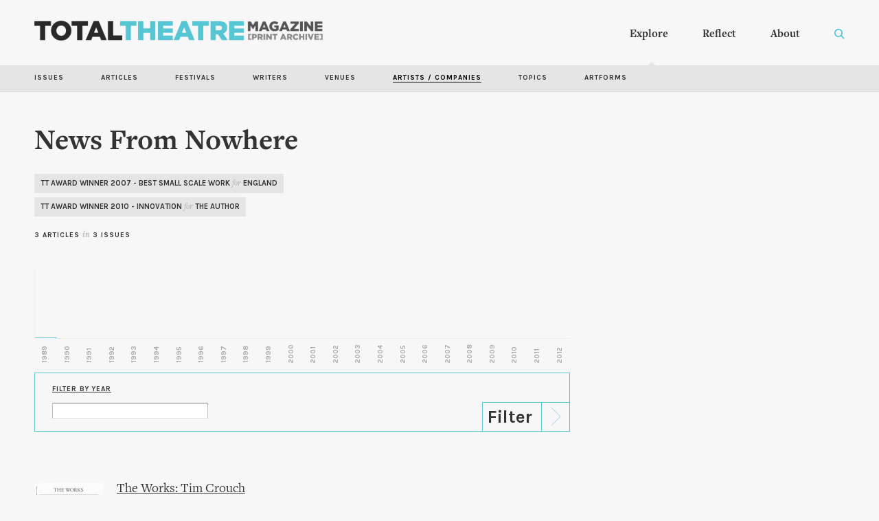

--- FILE ---
content_type: text/html; charset=utf-8
request_url: https://totaltheatre.org.uk/archive/artists/news-nowhere
body_size: 6636
content:
<!DOCTYPE html PUBLIC "-//W3C//DTD XHTML+RDFa 1.0//EN"
  "http://www.w3.org/MarkUp/DTD/xhtml-rdfa-1.dtd">
<html xmlns="http://www.w3.org/1999/xhtml" xml:lang="en" version="XHTML+RDFa 1.0" dir="ltr"
  xmlns:content="http://purl.org/rss/1.0/modules/content/"
  xmlns:dc="http://purl.org/dc/terms/"
  xmlns:foaf="http://xmlns.com/foaf/0.1/"
  xmlns:og="http://ogp.me/ns#"
  xmlns:rdfs="http://www.w3.org/2000/01/rdf-schema#"
  xmlns:sioc="http://rdfs.org/sioc/ns#"
  xmlns:sioct="http://rdfs.org/sioc/types#"
  xmlns:skos="http://www.w3.org/2004/02/skos/core#"
  xmlns:xsd="http://www.w3.org/2001/XMLSchema#">
<head profile="http://www.w3.org/1999/xhtml/vocab">
  <meta http-equiv="Content-Type" content="text/html; charset=utf-8" />
<meta about="/archive/artists/news-nowhere" typeof="skos:Concept" property="rdfs:label skos:prefLabel" content="News From Nowhere" />
<link rel="shortcut icon" href="https://totaltheatre.org.uk/archive/sites/default/files/ttmag_0.png" type="image/png" />
<meta name="viewport" content="width=device-width, initial-scale=1, maximum-scale=1, minimum-scale=1, user-scalable=no" />
<meta name="generator" content="Drupal 7 (https://www.drupal.org)" />
<link rel="canonical" href="https://totaltheatre.org.uk/archive/artists/news-nowhere" />
<link rel="shortlink" href="https://totaltheatre.org.uk/archive/taxonomy/term/1430" />
  <title>News From Nowhere | Total Theatre Magazine Print Archive</title>
  <link rel="stylesheet" type="text/css" href="/archive/sites/all/themes/archive/fonts/fontkit/freight.css">
  <link href="//cdn.rawgit.com/noelboss/featherlight/1.7.13/release/featherlight.min.css" type="text/css" rel="stylesheet" />
  <link href="//cdn.rawgit.com/noelboss/featherlight/1.7.13/release/featherlight.gallery.min.css" type="text/css" rel="stylesheet" />
  <link href="https://fonts.googleapis.com/css?family=Karla:700" rel="stylesheet">
  <link rel="preload" href="/archive/sites/default/files/assets/option-lit.png" as="image">
  <link type="text/css" rel="stylesheet" href="https://totaltheatre.org.uk/archive/sites/default/files/css/css_FOFMBROPStvOXrj5UJSnSLi55tjbC-6sPtNgDoJSgIA.css" media="all" />
<link type="text/css" rel="stylesheet" href="https://totaltheatre.org.uk/archive/sites/default/files/css/css_vZ7OMldNxT0kN_1nW7_5iIquAxAdcU-aJ-ucVab5t40.css" media="all" />
<link type="text/css" rel="stylesheet" href="https://totaltheatre.org.uk/archive/sites/default/files/css/css_rQp9j_b6Kr1sE2oxF69IAHj1s25IqynV0fyIfMddik8.css" media="all" />
<link type="text/css" rel="stylesheet" href="https://totaltheatre.org.uk/archive/sites/default/files/css/css_GJ9spB8hSbXdUPUle0YYpR5J0OkQngF7RxTA9S439Ao.css" media="all" />

<!--[if (lt IE 9)&(!IEMobile)]>
<link type="text/css" rel="stylesheet" href="https://totaltheatre.org.uk/archive/sites/default/files/css/css_SG6STAM9Y56olyvFc9vIRf0MQT9ZeK-wYoXJXpBOWa8.css" media="all" />
<![endif]-->

<!--[if gte IE 9]><!-->
<link type="text/css" rel="stylesheet" href="https://totaltheatre.org.uk/archive/sites/default/files/css/css_-hVktWSWHotbUY7yX9UiUXEpdbMaUGF9mB1dpef2cwk.css" media="all" />
<!--<![endif]-->
  <script type="text/javascript" src="https://totaltheatre.org.uk/archive/sites/default/files/js/js_YD9ro0PAqY25gGWrTki6TjRUG8TdokmmxjfqpNNfzVU.js"></script>
<script type="text/javascript" src="https://totaltheatre.org.uk/archive/sites/default/files/js/js_ICaiHSRm4xzH69gcV-fGfYaf60nGJ4ZYMmrqJOJI6Qo.js"></script>
<script type="text/javascript" src="https://totaltheatre.org.uk/archive/sites/default/files/js/js_pQG_C6R52w4v0ubJuQ-jl0JNRXA2EF_cnEQByyqo7Oc.js"></script>
<script type="text/javascript">
<!--//--><![CDATA[//><!--
(function(i,s,o,g,r,a,m){i["GoogleAnalyticsObject"]=r;i[r]=i[r]||function(){(i[r].q=i[r].q||[]).push(arguments)},i[r].l=1*new Date();a=s.createElement(o),m=s.getElementsByTagName(o)[0];a.async=1;a.src=g;m.parentNode.insertBefore(a,m)})(window,document,"script","https://www.google-analytics.com/analytics.js","ga");ga("create", "UA-132746165-1", {"cookieDomain":"auto"});ga("set", "anonymizeIp", true);ga("send", "pageview");
//--><!]]>
</script>
<script type="text/javascript" src="https://totaltheatre.org.uk/archive/sites/default/files/js/js_43n5FBy8pZxQHxPXkf-sQF7ZiacVZke14b0VlvSA554.js"></script>
<script type="text/javascript">
<!--//--><![CDATA[//><!--
jQuery.extend(Drupal.settings, {"basePath":"\/archive\/","pathPrefix":"","setHasJsCookie":0,"ajaxPageState":{"theme":"archive","theme_token":"dZudy9HqR_Tqs1sKtst_5leWExNwUc8N9FxlHWL3FP0","js":{"misc\/jquery.js":1,"misc\/jquery-extend-3.4.0.js":1,"misc\/jquery-html-prefilter-3.5.0-backport.js":1,"misc\/jquery.once.js":1,"misc\/drupal.js":1,"misc\/jquery.cookie.js":1,"misc\/jquery.form.js":1,"misc\/ajax.js":1,"sites\/all\/modules\/custom_search\/js\/custom_search.js":1,"sites\/all\/themes\/archive\/js\/search-call.js":1,"sites\/all\/modules\/better_exposed_filters\/better_exposed_filters.js":1,"sites\/all\/modules\/views\/js\/base.js":1,"misc\/progress.js":1,"sites\/all\/modules\/views\/js\/ajax_view.js":1,"sites\/all\/modules\/google_analytics\/googleanalytics.js":1,"0":1,"sites\/all\/themes\/omega\/omega\/js\/jquery.formalize.js":1,"sites\/all\/themes\/omega\/omega\/js\/omega-mediaqueries.js":1},"css":{"modules\/system\/system.base.css":1,"modules\/system\/system.menus.css":1,"modules\/system\/system.messages.css":1,"modules\/system\/system.theme.css":1,"modules\/comment\/comment.css":1,"modules\/field\/theme\/field.css":1,"modules\/node\/node.css":1,"modules\/search\/search.css":1,"modules\/user\/user.css":1,"sites\/all\/modules\/views\/css\/views.css":1,"sites\/all\/modules\/ckeditor\/css\/ckeditor.css":1,"sites\/all\/modules\/ctools\/css\/ctools.css":1,"sites\/all\/modules\/custom_search\/custom_search.css":1,"modules\/taxonomy\/taxonomy.css":1,"sites\/all\/themes\/omega\/alpha\/css\/alpha-mobile.css":1,"sites\/all\/themes\/omega\/alpha\/css\/alpha-alpha.css":1,"sites\/all\/themes\/omega\/omega\/css\/formalize.css":1,"sites\/all\/themes\/omega\/omega\/css\/omega-text.css":1,"sites\/all\/themes\/omega\/omega\/css\/omega-menu.css":1,"sites\/all\/themes\/omega\/omega\/css\/omega-forms.css":1,"sites\/all\/themes\/archive\/css\/explore-submenu.css":1,"sites\/all\/themes\/archive\/css\/global.css":1,"ie::normal::sites\/all\/themes\/archive\/css\/archive-alpha-default.css":1,"ie::normal::sites\/all\/themes\/archive\/css\/archive-alpha-default-normal.css":1,"ie::normal::sites\/all\/themes\/omega\/alpha\/css\/grid\/alpha_default\/normal\/alpha-default-normal-12.css":1,"normal::sites\/all\/themes\/archive\/css\/archive-alpha-default.css":1,"normal::sites\/all\/themes\/archive\/css\/archive-alpha-default-normal.css":1,"sites\/all\/themes\/omega\/alpha\/css\/grid\/alpha_default\/normal\/alpha-default-normal-12.css":1,"wide::sites\/all\/themes\/archive\/css\/archive-alpha-default.css":1,"wide::sites\/all\/themes\/archive\/css\/archive-alpha-default-wide.css":1,"sites\/all\/themes\/omega\/alpha\/css\/grid\/alpha_default\/wide\/alpha-default-wide-12.css":1}},"custom_search":{"form_target":"_self","solr":0},"better_exposed_filters":{"views":{"random_article":{"displays":{"random":{"filters":[]}}},"artists":{"displays":{"block":{"filters":{"field_year_value":{"required":false}}},"block_1":{"filters":[]}}},"awards":{"displays":{"block":{"filters":[]}}},"artists_tax":{"displays":{"block_1":{"filters":[]},"block":{"filters":[]}}}},"datepicker":false,"slider":false,"settings":[],"autosubmit":false},"urlIsAjaxTrusted":{"\/archive\/":true,"\/archive\/views\/ajax":true,"\/archive\/artists\/news-nowhere":true},"views":{"ajax_path":"\/archive\/views\/ajax","ajaxViews":{"views_dom_id:43f0d50a56b06f588bddbf09abb53bcc":{"view_name":"artists","view_display_id":"block","view_args":"1430","view_path":"taxonomy\/term\/1430","view_base_path":null,"view_dom_id":"43f0d50a56b06f588bddbf09abb53bcc","pager_element":0}}},"googleanalytics":{"trackOutbound":1,"trackMailto":1,"trackDownload":1,"trackDownloadExtensions":"7z|aac|arc|arj|asf|asx|avi|bin|csv|doc(x|m)?|dot(x|m)?|exe|flv|gif|gz|gzip|hqx|jar|jpe?g|js|mp(2|3|4|e?g)|mov(ie)?|msi|msp|pdf|phps|png|ppt(x|m)?|pot(x|m)?|pps(x|m)?|ppam|sld(x|m)?|thmx|qtm?|ra(m|r)?|sea|sit|tar|tgz|torrent|txt|wav|wma|wmv|wpd|xls(x|m|b)?|xlt(x|m)|xlam|xml|z|zip"},"omega":{"layouts":{"primary":"normal","order":["normal","wide"],"queries":{"normal":"all and (min-width: 980px) and (min-device-width: 980px), all and (max-device-width: 1024px) and (min-width: 1024px) and (orientation:landscape)","wide":"all and (min-width: 1220px)"}}}});
//--><!]]>
</script>
 <script src="http://code.jquery.com/jquery-1.9.1.js"></script>
</head>
<body class="html not-front not-logged-in page-taxonomy page-taxonomy-term page-taxonomy-term- page-taxonomy-term-1430 context-artists">
  <div id="skip-link">
    <a href="#main-content" class="element-invisible element-focusable">Skip to main content</a>
  </div>
  <div class="region region-page-top" id="region-page-top">
  <div class="region-inner region-page-top-inner">
      </div>
</div>  <div class="page clearfix" id="page">
      <header id="section-header" class="section section-header">
  <div id="zone-menu-wrapper" class="zone-wrapper zone-menu-wrapper clearfix">  
  <div id="zone-menu" class="zone zone-menu clearfix container-12">
    <div class="grid-12 region region-menu" id="region-menu">
  <div class="region-inner region-menu-inner">
        <div class="block block-block block-1 block-block-1 odd block-without-title" id="block-block-1">
  <div class="block-inner clearfix">
                
    <div class="content clearfix">
      <div class='archive-menu'><a href='/archive'><div class='menu-logo'></div></a><ul><li><div class='desktop-explore'><b><a href='/archive/issues'>Explore</b></a></div></li><li><div class='desktop-reflect'><a href='/archive/reflect'><b>Reflect</b></a></div></li><li><a href='/archive/about'><b>About</b></a></li></ul><div class='menu-search'></div>

</div>

<div class='custom-search-exit'>X</div>
<div class='mobile-menu'><a href='/archive'><div class='menu-logo'></div></a><div class='menu-button'></div>
<div class='mobile-menu-inner'>
<div class='mobile-items'>
<b><a href='#' class='explore-mobile-drop'>Explore</a></b><br>
<div class='mobile-explore-inner'>
<a href='/archive/issues'>Issues</a><br>
<a href='/archive/explore'>Articles</a><br>
<a href='/archive/explore/artists'>Artists / Companies</a><br>
<a href='/archive/explore/writers'>Writers</a><br>
<a href='/archive/explore/festivals'>Festivals</a><br>
<a href='/archive/explore/venues'>Venues</a><br>
<a href='/archive/explore/topics'>Topics</a><br>
<a href='/archive/explore/artforms'>Artforms</a>
</div>
<b><a href='#' class='reflect-mobile-drop'>Reflect</a></b><br>
<div class='mobile-reflect-inner'>
<a href="/archive/pathways">Pathways</a><br>
<a href="/archive/artist-writers">Artists as Writers</a><br>
<a href="/archive/recollections">Recollections</a><br>
<a href="/archive/playlists">Playlists</a>
</div>
<b><a href='#' class='about-mobile-drop'>About</a></b>
<div class='mobile-about-inner'>
<a href='/archive/about'>About the Archive</a><br>
<a href='/archive/about/history-total-theatre'>A History of Total Theatre</a><br>
<a href='/archive/about/archive-numbers'>The Archive in Numbers</a><br>
<a href='/archive/about/credits'>Credits</a>
</div>
</div>
</div>
</div>    </div>
  </div>
</div><div class="block block-custom-search-blocks block-1 block-custom-search-blocks-1 even block-without-title" id="block-custom-search-blocks-1">
  <div class="block-inner clearfix">
                
    <div class="content clearfix">
      <form class="search-form" role="search" action="/archive/artists/news-nowhere" method="post" id="custom-search-blocks-form-1" accept-charset="UTF-8"><div><div class="form-item form-type-textfield form-item-custom-search-blocks-form-1">
  <label class="element-invisible" for="edit-custom-search-blocks-form-1--2">Search this site </label>
 <input title="" class="custom-search-box form-text" placeholder="Search the archive" type="text" id="edit-custom-search-blocks-form-1--2" name="custom_search_blocks_form_1" value="" size="15" maxlength="250" />
</div>
<input type="hidden" name="delta" value="1" />
<input type="hidden" name="form_build_id" value="form-OLQQHXmQNNTtD5QFBOpf6eO-bR8E_Z2cDDtNlBh6EyA" />
<input type="hidden" name="form_id" value="custom_search_blocks_form_1" />
<div class="form-actions form-wrapper" id="edit-actions"><input alt="" class="custom-search-button form-submit" type="image" id="edit-submit" name="op" src="/archive/sites/default/files/assets/tt-search.png" /></div></div></form>    </div>
  </div>
</div>  </div>
</div>
  </div>
</div><div id="zone-branding-wrapper" class="zone-wrapper zone-branding-wrapper clearfix">  
  <div id="zone-branding" class="zone zone-branding clearfix container-12">
    <div class="grid-12 region region-branding" id="region-branding">
  <div class="region-inner region-branding-inner">
        <div class="block block-block block-16 block-block-16 odd block-without-title" id="block-block-16">
  <div class="block-inner clearfix">
                
    <div class="content clearfix">
      <div class='explore-submenu'>
<ul>
<li><a href='/archive/issues'>Issues</a></li>
<li><a href='/archive/explore'>Articles</a></li>
<li><a href='/archive/explore/festivals'>Festivals</a></li>
<li><a href='/archive/explore/writers'>Writers</a></li>
<li><a href='/archive/explore/venues'>Venues</a></li>
<li><a href='/archive/explore/artists' class='active'>Artists / Companies</a></li>
<li><a href='/archive/explore/topics'>Topics</a></li>
<li><a href='/archive/explore/artforms'>Artforms</a></li>
</ul>
</div>    </div>
  </div>
</div>  </div>
</div>  </div>
</div><div id="zone-header-wrapper" class="zone-wrapper zone-header-wrapper clearfix">  
  <div id="zone-header" class="zone zone-header clearfix container-12">
    <div class="grid-12 region region-header-first" id="region-header-first">
  <div class="region-inner region-header-first-inner">
    <div class="block block-views block-artists-block-1 block-views-artists-block-1 odd block-without-title" id="block-views-artists-block-1">
  <div class="block-inner clearfix">
                
    <div class="content clearfix">
      <div class="view view-artists view-id-artists view-display-id-block_1 view-dom-id-4be4b00c0155ebd8a7b6bc8d585e7066">
        
  
  
      <div class="view-content">
        <div class="views-row views-row-1 views-row-odd views-row-first views-row-last">
      
  <div class="views-field views-field-name">        <span class="field-content"><h2>News From Nowhere</h2></span>  </div>  </div>
    </div>
  
  
  
  
  
  
</div>    </div>
  </div>
</div><div class="block block-views block-awards-block block-views-awards-block even block-without-title" id="block-views-awards-block">
  <div class="block-inner clearfix">
                
    <div class="content clearfix">
      <div class="view view-awards view-id-awards view-display-id-block view-dom-id-bc3777d189bd1834d1622c887f84a256">
        
  
  
      <div class="view-content">
        <div class="views-row views-row-1 views-row-odd views-row-first">
      
  <div class="views-field views-field-nothing">        <span class="field-content"><a href='/archive/total-theatre-awards#3371'><div class='award-line'>TT Award Winner 2007 - Best Small Scale Work <span class='opaque'>for</span> England</div></a></span>  </div>  </div>
  <div class="views-row views-row-2 views-row-even views-row-last">
      
  <div class="views-field views-field-nothing">        <span class="field-content"><a href='/archive/total-theatre-awards#3390'><div class='award-line'>TT Award Winner 2010 - Innovation <span class='opaque'>for</span> The Author</div></a></span>  </div>  </div>
    </div>
  
  
  
  
  
  
</div>    </div>
  </div>
</div><div class="block block-views block-artists-tax-block-1 block-views-artists-tax-block-1 odd block-without-title" id="block-views-artists-tax-block-1">
  <div class="block-inner clearfix">
                
    <div class="content clearfix">
      <div class="view view-artists-tax view-id-artists_tax view-display-id-block_1 counter view-dom-id-3ac585b712482c68ab795a1b815c420a">
        
  
  
      <div class="view-content">
        <div class="views-row views-row-1 views-row-odd views-row-first views-row-last">
      
  <span class="views-field views-field-title">        <span class="field-content">3 Articles</span>  </span>  
  <span class="views-field views-field-title-1">        <span class="field-content"><span class='opaque'>in</span> 3 issues</span>  </span>  </div>
    </div>
  
  
  
  
  
  
</div>    </div>
  </div>
</div>  </div>
</div><div class="grid-12 region region-header-second" id="region-header-second">
  <div class="region-inner region-header-second-inner">
    <div class="block block-views block-artists-tax-block block-views-artists-tax-block odd block-without-title" id="block-views-artists-tax-block">
  <div class="block-inner clearfix">
                
    <div class="content clearfix">
      <div class="view view-artists-tax view-id-artists_tax view-display-id-block timeline-chart view-dom-id-c080d619b2f7a3dc8da0f3c0d8495947">
        
  
  
      <div class="view-content">
        <h3>2007</h3>
  <div class="views-row views-row-1 views-row-odd views-row-first views-row-last">
      
  <div class="views-field views-field-nothing">        <span class="field-content"><div class='timeline-point' title='2007 - 1 articles' data-year="2007" data-articles='1'></div></span>  </div>  </div>
  <h3>2010</h3>
  <div class="views-row views-row-1 views-row-odd views-row-first views-row-last">
      
  <div class="views-field views-field-nothing">        <span class="field-content"><div class='timeline-point' title='2010 - 1 articles' data-year="2010" data-articles='1'></div></span>  </div>  </div>
  <h3>2011</h3>
  <div class="views-row views-row-1 views-row-odd views-row-first views-row-last">
      
  <div class="views-field views-field-nothing">        <span class="field-content"><div class='timeline-point' title='2011 - 1 articles' data-year="2011" data-articles='1'></div></span>  </div>  </div>
    </div>
  
  
  
  
      <div class="view-footer">
      <div class="timeline-year-wrapper">
<div class="timeline-year year-1989">1989</div>
<div class="timeline-year year-1990">1990</div>
<div class="timeline-year year-1991">1991</div>
<div class="timeline-year year-1992">1992</div>
<div class="timeline-year year-1993">1993</div>
<div class="timeline-year year-1994">1994</div>
<div class="timeline-year year-1995">1995</div>
<div class="timeline-year year-1996">1996</div>
<div class="timeline-year year-1997">1997</div>
<div class="timeline-year year-1998">1998</div>
<div class="timeline-year year-1999">1999</div>
<div class="timeline-year year-2000">2000</div>
<div class="timeline-year year-2001">2001</div>
<div class="timeline-year year-2002">2002</div>
<div class="timeline-year year-2003">2003</div>
<div class="timeline-year year-2004">2004</div>
<div class="timeline-year year-2005">2005</div>
<div class="timeline-year year-2006">2006</div>
<div class="timeline-year year-2007">2007</div>
<div class="timeline-year year-2008">2008</div>
<div class="timeline-year year-2009">2009</div>
<div class="timeline-year year-2010">2010</div>
<div class="timeline-year year-2011">2011</div>
<div class="timeline-year year-2012">2012</div>
</div>
    </div>
  
  
</div>    </div>
  </div>
</div>  </div>
</div>  </div>
</div></header>    
      <section id="section-content" class="section section-content">
  <div id="zone-content-wrapper" class="zone-wrapper zone-content-wrapper clearfix">  
  <div id="zone-content" class="zone zone-content clearfix container-12">    
        
        <div class="grid-8 region region-content" id="region-content">
  <div class="region-inner region-content-inner">
    <a id="main-content"></a>
                        <div class="block block-views block-artists-block block-views-artists-block odd block-without-title" id="block-views-artists-block">
  <div class="block-inner clearfix">
                
    <div class="content clearfix">
      <div class="view view-artists view-id-artists view-display-id-block explore-list view-dom-id-43f0d50a56b06f588bddbf09abb53bcc">
        
      <div class="view-filters">
      <form action="/archive/" method="get" id="views-exposed-form-artists-block" accept-charset="UTF-8"><div><div class="views-exposed-form">
  <div class="views-exposed-widgets clearfix">
          <div id="edit-field-year-value-wrapper" class="views-exposed-widget views-widget-filter-field_year_value">
                  <label for="edit-field-year-value">
            Filter by Year          </label>
                        <div class="views-widget">
          <div class="form-item form-type-textfield form-item-field-year-value">
 <input type="text" id="edit-field-year-value" name="field_year_value" value="" size="30" maxlength="128" class="form-text" />
</div>
        </div>
              </div>
                    <div class="views-exposed-widget views-submit-button">
      <input type="submit" id="edit-submit-artists" value="Filter" class="form-submit" />    </div>
      </div>
</div>
</div></form>    </div>
  
  
      <div class="view-content">
        <div class="views-row views-row-1 views-row-odd views-row-first">
      
  <div class="views-field views-field-field-scan">        <div class="field-content"><a href="/archive/features/works-tim-crouch"><img typeof="foaf:Image" src="https://totaltheatre.org.uk/archive/sites/default/files/styles/issue-thumb/public/sites/default/files/scans/23-1-10.jpg?itok=wT6EwSyt" width="200" height="288" alt="" /></a></div>  </div>  
  <div class="views-field views-field-title">        <span class="field-content"><a href="/archive/features/works-tim-crouch">The Works: Tim Crouch</a></span>  </div>  
  <div class="views-field views-field-field-writer">        <div class="field-content"><a href="/archive/writers/dorothy-max-prior">Dorothy Max Prior</a></div>  </div>  
  <div class="views-field views-field-nothing">        <span class="field-content"><div class='info-strip'><div class='article-label'>Article type</div>Feature<br>
<div class='issue-label'>Issue No.</div> 23/1<br>
<div class='year-label'>Season/Year</div>Spring 2011</div></span>  </div>  </div>
  <div class="views-row views-row-2 views-row-even">
      
  <div class="views-field views-field-field-scan">        <div class="field-content"><a href="/archive/features/total-theatre-awards-2010"><img typeof="foaf:Image" src="https://totaltheatre.org.uk/archive/sites/default/files/styles/issue-thumb/public/sites/default/files/scans/22-3-23.jpg?itok=fagROdbE" width="200" height="288" alt="" /></a></div>  </div>  
  <div class="views-field views-field-title">        <span class="field-content"><a href="/archive/features/total-theatre-awards-2010">Total Theatre Awards 2010</a></span>  </div>  
  <div class="views-field views-field-field-writer">        <div class="field-content"><a href="/archive/writers/dorothy-max-prior">Dorothy Max Prior</a>, <a href="/archive/writers/pippa-bailey">Pippa Bailey</a>, <a href="/archive/writers/charlotte-smith">Charlotte Smith</a>, <a href="/archive/writers/robert-jude-daniels">Robert Jude Daniels</a>, <a href="/archive/writers/chloe-preece">Chloe Preece</a></div>  </div>  
  <div class="views-field views-field-nothing">        <span class="field-content"><div class='info-strip'><div class='article-label'>Article type</div>Feature<br>
<div class='issue-label'>Issue No.</div> 22/3<br>
<div class='year-label'>Season/Year</div>Autumn 2010</div></span>  </div>  </div>
  <div class="views-row views-row-3 views-row-odd views-row-last">
      
  <div class="views-field views-field-field-scan">        <div class="field-content"><a href="/archive/reviews/news-nowhere-england"><img typeof="foaf:Image" src="https://totaltheatre.org.uk/archive/sites/default/files/styles/issue-thumb/public/sites/default/files/scans/19-4-28_1.jpg?itok=9Ioa20hI" width="200" height="288" alt="" /></a></div>  </div>  
  <div class="views-field views-field-title">        <span class="field-content"><a href="/archive/reviews/news-nowhere-england">News From Nowhere, England</a></span>  </div>  
  <div class="views-field views-field-field-writer">        <div class="field-content"><a href="/archive/writers/dorothy-max-prior">Dorothy Max Prior</a></div>  </div>  
  <div class="views-field views-field-nothing">        <span class="field-content"><div class='info-strip'><div class='article-label'>Article type</div>Review<br>
<div class='issue-label'>Issue No.</div> 19/4<br>
<div class='year-label'>Season/Year</div>Winter 2007</div></span>  </div>  </div>
    </div>
  
  
  
  
  
  
</div>    </div>
  </div>
</div><div class="block block-system block-main block-system-main even block-without-title" id="block-system-main">
  <div class="block-inner clearfix">
                
    <div class="content clearfix">
      <div id="taxonomy-term-1430" class="taxonomy-term vocabulary-artist-company">

  
  <div class="content">
      </div>

</div>
    </div>
  </div>
</div>      </div>
</div><aside class="grid-4 region region-sidebar-second" id="region-sidebar-second">
  <div class="region-inner region-sidebar-second-inner">
      </div>
</aside>  </div>
</div></section>    
  
      <footer id="section-footer" class="section section-footer">
  <div id="zone-footer-wrapper" class="zone-wrapper zone-footer-wrapper clearfix">  
  <div id="zone-footer" class="zone zone-footer clearfix container-12">
    <div class="grid-12 region region-footer-first" id="region-footer-first">
  <div class="region-inner region-footer-first-inner">
    <div class="block block-block block-9 block-block-9 odd block-without-title" id="block-block-9">
  <div class="block-inner clearfix">
                
    <div class="content clearfix">
      <div class='footer-nav'>
<div class='footer-col foot-col1'><span class='white'>The Archive</span><br>The Total Theatre Magazine Print Archive covers almost 25 years of contemporary theatre and performance, spanning the period from 1989-2012. It has been made possible with support from the Heritage Lottery Fund, alongside sponsors Rose Bruford College, Attenborough Centre for the Creative Arts, and the Royal Conservatoire of Scotland. 
<br><a href='mailto:editorial@totaltheatremagazine.org.uk' class='blue'>editorial@totaltheatremagazine.org.uk</a></div>
<div class='footer-col foot-col2'><span class='white'>Explore by</span><br><a href='/archive/issues'>Issue</a><br><a href='/archive/explore'>Article</a><br><a href='/archive/explore/festivals'>Festival</a><br><a href='/archive/explore/writers'>Writer</a><br><a href='/archive/explore/venues'>Venue</a><br><a href='/archive/explore/artists'>Artist / Company</a><br><a href='/archive/explore/topics'>Topic</a><br><a href='/archive/explore/artforms'>Artform</a></div>
<div class='footer-col foot-col3'><div class="view view-random-article view-id-random_article view-display-id-random view-dom-id-3a871892aa0b998865d9069208efb772">
        
  
  
      <div class="view-content">
        <div>
      
          <a href='/archive/reviews/torsion-theatre-company-sawn-shakespeare'>Random Article</a>    </div>
    </div>
  
  
  
  
  
  
</div><a href='/archive/quotation'>Random Quote</a><br><a href='/archive/total-theatre-awards'>TT Awards</a>
<div class='keyshorts'>Key Shortcuts:<br>S: Call search<br>ESC: Exit Search</div>
</div>
</div>    </div>
  </div>
</div>  </div>
</div><div class="grid-12 region region-footer-second" id="region-footer-second">
  <div class="region-inner region-footer-second-inner">
    <div class="block block-block block-2 block-block-2 odd block-without-title" id="block-block-2">
  <div class="block-inner clearfix">
                
    <div class="content clearfix">
      <div class='footer-logos'><a href='https://www.hlf.org.uk/' target='_blank'><div class='heritage-lottery'><img src='/archive/sites/default/files/assets/heritage-lottery.png'></div></a><a href='https://www.bruford.ac.uk/' target='_blank'><div class='logo-rose-bruford'><img src='/archive/sites/default/files/assets/rose-bruford.png'></div></a><a href='https://www.attenboroughcentre.com/' target='_blank'><div class='acca'><img src='/archive/sites/default/files/assets/acca-logo.png'></div></a><a href='https://www.rcs.ac.uk/' target='_blank'><div class='royal-college'><img src='/archive/sites/default/files/assets/royal-college.png'></div></a></div>    </div>
  </div>
</div>  </div>
</div>  </div>
</div></footer>  </div>  <div class="region region-page-bottom" id="region-page-bottom">
  <div class="region-inner region-page-bottom-inner">
      </div>
</div>  <div class='final-footer'><div class='mes fake-grid'>Made by <a href='http://mesplease.com' target="_blank">MES</a></div></div>
  <script src="//cdn.rawgit.com/noelboss/featherlight/1.7.13/release/featherlight.min.js" type="text/javascript" charset="utf-8"></script>
  <script src="//cdn.rawgit.com/noelboss/featherlight/1.7.13/release/featherlight.gallery.min.js" type="text/javascript" charset="utf-8"></script>
  <script src="/archive/sites/all/themes/archive/js/tt.js" type="text/javascript" charset="utf-8"></script>
</body>
</html>

--- FILE ---
content_type: text/css
request_url: https://totaltheatre.org.uk/archive/sites/all/themes/archive/fonts/fontkit/freight.css
body_size: 1747
content:
/**
 * @license
 * MyFonts Webfont Build ID 3641656, 2018-09-14T03:50:11-0400
 * 
 * The fonts listed in this notice are subject to the End User License
 * Agreement(s) entered into by the website owner. All other parties are 
 * explicitly restricted from using the Licensed Webfonts(s).
 * 
 * You may obtain a valid license at the URLs below.
 * 
 * Webfont: FreightTextProBook-Italic by GarageFonts
 * URL: https://www.myfonts.com/fonts/garagefonts/freight-text-pro/book-italic/
 * 
 * Webfont: FreightTextProBook-Regular by GarageFonts
 * URL: https://www.myfonts.com/fonts/garagefonts/freight-text-pro/book/
 * 
 * 
 * License: https://www.myfonts.com/viewlicense?type=web&buildid=3641656
 * Licensed pageviews: 10,000
 * Webfonts copyright: Copyright &#x00A9; 2004-2009, Joshua Darden &amp; Phil's Fonts, Inc. All rights reserved. Published by Garagefonts USA 301-879-9222 www.garagefonts.com
 * 
 * © 2018 MyFonts Inc
*/


  
@font-face {font-family: 'FreightTextProBook-Italic';src: url('webfonts/379138_0_0.eot');src: url('webfonts/379138_0_0.eot?#iefix') format('embedded-opentype'),url('webfonts/379138_0_0.woff2') format('woff2'),url('webfonts/379138_0_0.woff') format('woff'),url('webfonts/379138_0_0.ttf') format('truetype');}
@font-face {font-family: 'FreightTextProBook-Regular';src: url('webfonts/379138_1_0.eot');src: url('webfonts/379138_1_0.eot?#iefix') format('embedded-opentype'),url('webfonts/379138_1_0.woff2') format('woff2'),url('webfonts/379138_1_0.woff') format('woff'),url('webfonts/379138_1_0.ttf') format('truetype');}
@font-face {font-family: 'FreightTextProBold-Regular';src: url('webfonts/3856CE_0_0.eot');src: url('webfonts/3856CE_0_0.eot?#iefix') format('embedded-opentype'),url('webfonts/3856CE_0_0.woff2') format('woff2'),url('webfonts/3856CE_0_0.woff') format('woff'),url('webfonts/3856CE_0_0.ttf') format('truetype');} 

--- FILE ---
content_type: text/css
request_url: https://totaltheatre.org.uk/archive/sites/default/files/css/css_GJ9spB8hSbXdUPUle0YYpR5J0OkQngF7RxTA9S439Ao.css
body_size: 6321
content:
.grid-1,.grid-2,.grid-3,.grid-4,.grid-5,.grid-6,.grid-7,.grid-8,.grid-9,.grid-10,.grid-11,.grid-12,.grid-13,.grid-14,.grid-15,.grid-16,.grid-17,.grid-18,.grid-19,.grid-20,.grid-21,.grid-22,.grid-23,.grid-24{position:relative;margin-left:15px;margin-right:15px;}.container-12 .block .omega-grid,.container-16 .block .omega-grid,.container-24 .block .omega-grid{position:relative;margin-left:-15px;margin-right:-15px;}
.clearfix:after{font-size:0;}#skip-link{left:50%;margin-left:-5.25em;margin-top:0;position:absolute;width:auto;z-index:50;}#skip-link a,#skip-link a:link,#skip-link a:visited{background:#444;background:rgba(0,0,0,0.6);color:#fff;display:block;padding:1px 10px 2px 10px;text-decoration:none;-khtml-border-radius:0 0 10px 10px;-moz-border-radius:0 0 10px 10px;-o-border-radius:0 0 10px 10px;-webkit-border-top-left-radius:0;-webkit-border-top-right-radius:0;-webkit-border-bottom-left-radius:10px;-webkit-border-bottom-right-radius:10px;border-radius:0 0 10px 10px;}#skip-link a:hover,#skip-link a:active,#skip-link a:focus{outline:0;}.inline li,.tabs li,.breadcrumb li{list-style:none;display:inline;margin-right:0.5em;}.item-list li{list-style:none;}.pager li{display:inline;margin-right:0.25em;}img{vertical-align:bottom;}.field-label-inline .field-label,.field-label-inline .field-items,.field-label-inline .field-item{display:inline;}
::-moz-focus-inner{border:0;padding:0;}input[type="search"]::-webkit-search-decoration{display:none;}input,button,select,textarea{margin:0;vertical-align:middle;}button,input[type="reset"],input[type="submit"],input[type="button"]{-webkit-appearance:none;-moz-border-radius:11px;-webkit-border-radius:11px;-moz-background-clip:padding;-webkit-background-clip:padding;background-clip:padding-box;border-radius:11px;background:#ddd url(/archive/sites/all/themes/omega/omega/images/button.png) repeat-x;background:-webkit-gradient(linear,left top,left bottom,color-stop(0,#fff),color-stop(1,#ddd));background:-moz-linear-gradient(top center,#fff 0%,#ddd 100%);border:1px solid;border-color:#ddd #bbb #999;cursor:pointer;color:#333;font:bold 12px/1.2 Arial,sans-serif;outline:0;overflow:visible;padding:3px 10px 4px;text-shadow:#fff 0 1px 1px;width:auto;*padding-top:2px;*padding-bottom:0px;}button{*padding-top:1px;*padding-bottom:1px;}textarea,select,input[type="date"],input[type="datetime"],input[type="datetime-local"],input[type="email"],input[type="month"],input[type="number"],input[type="password"],input[type="search"],input[type="tel"],input[type="text"],input[type="time"],input[type="url"],input[type="week"]{-webkit-appearance:none;-moz-border-radius:0;-webkit-border-radius:0;border-radius:0;-webkit-box-sizing:border-box;-moz-box-sizing:border-box;box-sizing:border-box;-moz-background-clip:padding;-webkit-background-clip:padding;background-clip:padding-box;background-color:#fff;border:1px solid;border-color:#848484 #c1c1c1 #e1e1e1;color:#000;outline:0;padding:2px 3px;font-size:13px;font-family:Arial,sans-serif;height:1.8em;*padding-top:2px;*padding-bottom:1px;*height:auto;}input.placeholder_text,textarea.placeholder_text,input:-moz-placeholder,textarea:-moz-placeholder{color:#888;}::-webkit-input-placeholder{color:#888;}button:focus,button:active,input:focus,input:active,select:focus,select:active,textarea:focus,textarea:active{-moz-box-shadow:#06f 0 0 7px;-webkit-box-shadow:#06f 0 0 7px;box-shadow:#06f 0 0 7px;z-index:1;}input[type="file"]:focus,input[type="file"]:active,input[type="radio"]:focus,input[type="radio"]:active,input[type="checkbox"]:focus,input[type="checkbox"]:active{-moz-box-shadow:none;-webkit-box-shadow:none;box-shadow:none;}select[disabled],textarea[disabled],input[type="date"][disabled],input[type="datetime"][disabled],input[type="datetime-local"][disabled],input[type="email"][disabled],input[type="month"][disabled],input[type="number"][disabled],input[type="password"][disabled],input[type="search"][disabled],input[type="tel"][disabled],input[type="text"][disabled],input[type="time"][disabled],input[type="url"][disabled],input[type="week"][disabled]{background-color:#eee;}button[disabled],input[disabled],select[disabled],select[disabled] option,select[disabled] optgroup,textarea[disabled]{-moz-box-shadow:none;-webkit-box-shadow:none;box-shadow:none;-webkit-user-select:none;-moz-user-select:none;user-select:none;color:#888;cursor:default;}textarea,select[size],select[multiple]{height:auto;}@media (-webkit-min-device-pixel-ratio:0){select{background-image:url(/archive/sites/all/themes/omega/omega/images/select-arrow.gif);background-repeat:no-repeat;background-position:right center;padding-right:20px;}select[size],select[multiple]{background-image:none;padding:0;}}textarea{min-height:40px;overflow:auto;resize:vertical;width:100%;}optgroup{color:#000;font-style:normal;font-weight:normal;}.ie6-button,* html button{background:#ddd url(/archive/sites/all/themes/omega/omega/images/button.png) repeat-x;border:1px solid;border-color:#ddd #bbb #999;cursor:pointer;color:#333;font:bold 12px/1.2 Arial,sans-serif;padding:2px 10px 0px;overflow:visible;width:auto;}* html button{padding-top:1px;padding-bottom:1px;}.ie6-input,* html textarea,* html select{background:#fff;border:1px solid;border-color:#848484 #c1c1c1 #e1e1e1;color:#000;padding:2px 3px 1px;font-size:13px;font-family:Arial,sans-serif;vertical-align:top;}* html select{margin-top:1px;}.placeholder_text,.ie6-input-disabled,.ie6-button-disabled{color:#888;}.ie6-input-disabled{background:#eee;}
body{font:13px/1.5 Verdana,Helvetica,Arial,sans-serif;}a:link,a:visited{color:#0062A0;text-decoration:underline;}a:hover{color:#202124;text-decoration:none;}a:active{color:#202124;text-decoration:none;color:#000;}hr{margin:0;padding:0;border:none;height:1px;background:#5294c1;}h1,h2,h3,h4,h5,h6{letter-spacing:-0.05em;font-family:Georgia,'Times New Roman',serif;}h1{font-size:36px;}h2{font-size:28px;}h1.site-name,h2.site-name{font-size:36px;}h2.block-title{font-size:18px;margin:0;}h2.node-title{font-size:28px;}h3{font-size:21px;}h4{font-size:19px;}h5{font-size:17px;}h6{font-size:15px;}ol{list-style:decimal;}ul{list-style:disc;}ul ul,ol ol{padding-top:0.5em;}.node ol,.node ul{padding-left:1.2em;}.node ul.inline,.node ol.inline{padding-left:0;}p,dl,hr,h1,h2,h3,h4,h5,h6,ol,ul,pre,table,address,fieldset{margin-bottom:20px;}dt,.admin h3{font-size:18px;margin:0;}dd{padding-left:10px;font-size:0.9em;font-style:italic;margin-bottom:20px;}
.menu{margin:0;padding:0;}.menu li{list-style:none;}
.form-actions input{margin-right:0.5em;}.form-actions input:hover{background:#FFFFFF;}label{font-weight:bold;}
@media only screen and (min-width:980px){#zone-branding-wrapper{background-color:#e5e5e5;padding:0;border-bottom:1px solid #ddd}.explore-submenu{padding:3px 0 7px}.explore-submenu ul{padding:0;margin:0}.explore-submenu li{display:inline;font-family:'Karla',sans-serif;font-weight:700;font-size:10px;text-transform:uppercase;letter-spacing:0.1em;line-height:1.6;padding-right:50px}.archive-menu{padding-bottom:0 !important}.desktop-explore::after{background-image:url(/archive/sites/default/files/assets/submenu-triangle.png);content:"";position:absolute;height:7px;width:12px;margin:6px 0 0 -30px;bottom:-26px;}#zone-branding-wrapper{background-color:#e5e5e5;padding:0;margin:25px 0 50px;border-bottom:1px solid #ddd}.explore-submenu a,.explore-submenu a:visited{color:#333 !important}.explore-submenu a.active,.explore-submenu a.active:visited{color:#000 !important;border-bottom:1px solid #000}.explore-submenu a:hover{color:#59c9d8!important}}
.region-footer-second-inner,.tags,.side-issue,.views-field-field-page-number-start,.scan-details,.info-strip,.info-strip-mobile,.views-exposed-form label,.view-header,span.karla,.issue-coverinfo,.issues-list,.issues-list h3,ul.pager,.counter,p.search-info,.explore-menu,.featherlight .featherlight-close-icon,.views-submit-button,.footer-nav,.mobile-issue,.bef-checkboxes label,.mes,.now-box,.explore-archive,a.playlistmore{font-family:'Karla',sans-serif;font-weight:700;font-size:10px;text-transform:uppercase;letter-spacing:0.1em;line-height:1.6}.region-sidebar-first a,.tags a,.region-sidebar-first a:visited,.tags a:visited,.archive-menu a,.archive-menu a:visited,.contents-list a,.contents-list a:visited,a.black,a.black:visited,.explore-list a,.explore-list a:visited,ol.search-results a,ol.search-results a:visited,.focus-wrap a,.focus-wrap a:visited,.views-field-title a,.views-field-title a:visited,.mobile-items a,.mobile-items a:visited,ul.pager a,ul.pager a:visited,.mobile-issue a,.mobile-issue a:visited,.view-id-awards a,.view-id-awards a:visited,.most-referenced a,.most-referenced a:visited,.writer-artist a,.writer-artist a:visited,a.playlistmore,a.playlistmore:visited,.playlist a,.playlist a:visited{color:#333 !important;}.region-sidebar-first a:hover,.tags a:hover,.explore-list .views-field-title a:hover,.archive-menu a:hover,.contents-list a:hover,.explore-list a:hover,ol.search-results a:hover,.explore-menu a:hover,.focus-wrap a:hover,.mobile-items a:hover,ul.pager a:hover,.view-id-awards a:hover,.most-referenced a:hover,.writer-artist a:hover,.reflect-list a:hover,a.playlistmore:hover,.playlist a:hover{color:#59c9d8 !important;}body{font-family:"FreightTextProBook-Regular",Georgia;font-size:19px;color:#333;background-color:#f7f7f7;margin:30px 0 0 0;}input{font-family:"Karla" !important}big{font-size:22px;line-height:34px}h2,h1,.explore-list h3,ol.search-results h3{font-family:"FreightTextProBold-Regular",Georgia;font-weight:normal;font-size:42px;line-height:48px;letter-spacing:0;margin-top:0;}h1.focus{text-transform:none;font-size:66px;line-height:68px;margin-top:10px;margin-bottom:40px;font-family:"FreightTextProBook-Regular"}h2.mid{font-size:35px;line-height:42px;margin-top:20px}h2.block-title{font-size:26px;line-height:30px}h2.playlist-name{font-size:26px;line-height:34px;text-transform:none;font-family:"FreightTextProBook-Regular",Georgia;}h3{font-family:"Karla"}h3.award{margin-bottom:7px}sup{vertical-align:super;font-size:x-small;}.caps{font-size:1em}a,a:visited{text-decoration:none !important;color:#59c9d8 !important;transition:0.3s}.mobile-only{display:block}img{max-width:100%;height:auto}i{font-family:"FreightTextProBook-Italic";font-style:normal}b,strong{font-family:"FreightTextProBold-Regular";font-weight:normal}.ajax-progress-throbber .throbber,.throbber{width:40px;height:40px;background-color:#59c9d8;background-image:none !important;margin:0 auto;margin-top:50vh;float:none !important;-webkit-animation:sk-rotateplane 1.2s infinite ease-in-out;animation:sk-rotateplane 1.2s infinite ease-in-out}@-webkit-keyframes sk-rotateplane{0%{-webkit-transform:perspective(120px)}50%{-webkit-transform:perspective(120px) rotateY(180deg)}100%{-webkit-transform:perspective(120px) rotateY(180deg)  rotateX(180deg)}}@keyframes sk-rotateplane{0%{transform:perspective(120px) rotateX(0deg) rotateY(0deg);-webkit-transform:perspective(120px) rotateX(0deg) rotateY(0deg)}50%{transform:perspective(120px) rotateX(-180.1deg) rotateY(0deg);-webkit-transform:perspective(120px) rotateX(-180.1deg) rotateY(0deg)}100%{transform:perspective(120px) rotateX(-180deg) rotateY(-179.9deg);-webkit-transform:perspective(120px) rotateX(-180deg) rotateY(-179.9deg);}}.ajax-progress{width:100%;height:100%;background-color:rgba(255,255,255,0.2);position:fixed;top:0;left:0;z-index:500;vertical-align:middle;text-align:center}section#section-content{background-color:#f7f7f7;padding-bottom:70px;z-index:2;}.toolbar-menu a,.toolbar-menu a:visited{color:#fff !important;}ul{list-style:none !important}.block-custom-search-blocks{position:fixed;width:100vw;height:100vh;background-color:#f7f7f7;left:-9999px;top:0;z-index:999;opacity:0}.custom-search-reveal{left:0;opacity:.98}.form-item-custom-search-blocks-form-1{text-align:center}input.custom-search-box{font-family:"FreightTextProBook-Regular";font-size:24px;width:62%;border:0;outline:0;border-bottom:1px solid #c1c1c1 !important;background-color:#f7f7f7;max-width:800px;margin-right:85px}.block-custom-search-blocks .form-item input.error{outline:0;border:0}.block-custom-search-blocks .form-item input:focus,input.custom-search-button:focus{-moz-box-shadow:none;-webkit-box-shadow:none;box-shadow:none;outline:0}input.custom-search-button:hover{background-color:transparent}.block-custom-search-blocks  #edit-actions{width:60%;margin:0 auto;text-align:right;margin-top:-62px;max-width:820px}.custom-search-exit{position:fixed;top:100px;right:-9999px;opacity:0;width:30px;height:30px;font-family:"Karla";cursor:pointer;color:#59c9d8;font-size:24px}.custom-search-exit-reveal{right:0;top:23px;opacity:1;z-index:9999}input.custom-search-button{width:22px;height:22px;padding-top:12px}body.context-search h1,form.search-form label[for="edit-keys"]{display:none}p.search-info{font-size:10px !important}form.search-form input[type="submit"]{text-indent:999px;width:30px;height:30px;background-image:url('/archive/sites/default/files/assets/tt-search.png');margin-left:20px;position:absolute;right:0;top:-20px;}form.search-form input#edit-keys{font-family:"FreightTextProBook-Regular";font-size:34px;border:0;outline:0;border-bottom:1px solid #333;background-color:#f7f7f7;width:100%;margin-top:-44px;padding-right:60px;}form.search-form{margin:20px 0 50px;}.menu-search,.archive-menu{display:none}.menu-logo{width:300px;height:30px;display:block;background-image:url('/archive/sites/default/files/assets/archive-logo.png');background-size:contain;background-repeat:no-repeat;float:left;}.mobile-menu{padding-bottom:60px}.mobile-menu-inner{display:none;position:fixed;z-index:1000;width:100%;margin-top:80px}.mobile-menu-visible{display:block}.menu-button{width:24px;height:24px;background-image:url('/archive/sites/default/files/assets/menu-button.png');float:right;cursor:pointer;opacity:.7}.mobile-items{width:62%;margin:0 auto;padding-right:85px;font-size:24px}.mobile-explore-inner,.mobile-about-inner,.mobile-reflect-inner{font-size:18px;padding-left:20px;display:none}.mobile-explore-inner-active,.mobile-about-inner-active,.mobile-reflect-inner-active{display:block}.thumb-tint{position:absolute;height:56px;width:40px;display:block;background-color:#59c9d8;opacity:.4;}.thumb-tint:hover{opacity:.1;transition:0.6s}.side-issue{padding-bottom:10px;display:none}.mobile-issue{display:block;margin:0 0 20px}.views-field-field-standfirst p{font-size:26px;line-height:34px;border-top:1px solid #333;border-bottom:1px solid #333;padding:25px 0 25px;margin:20px 0 40px}.views-field-field-writer{font-size:19px;font-family:"FreightTextProBook-Italic"}.article-header .views-field-field-writer{padding-bottom:37px;margin-top:-11px}.views-field-field-header-image{padding-bottom:20px}.reflect-list .views-field-field-header-image{float:none}.block-views-reviews-block-3,.block-views-features-block-3{margin:0;border-bottom:1px solid #59c9d8;padding:30px 0 20px;}.tags .views-row div.views-field:nth-child(1){border-top:1px solid #59c9d8;padding-top:40px;}.tags{font-weight:700}.tags .views-label,.explore-list .views-label,.issue-coverinfo .views-label{float:left;opacity:0.3}.tags .field-content{float:right;width:65%;}.tags .views-label{width:30%}.tags .views-field{clear:both;}.field-name-field-endnote{padding-top:30px;font-family:"FreightTextProBook-Italic"}.scan-details{width:31%;text-align:center;float:left;padding:0 3%;}.scan-details-inner{margin-top:40%;}.region-postscript-second .views-field-field-cover{float:left;width:31%;padding-bottom:10px;}.region-postscript-second h2.block-title{margin:30px auto 50px auto;}.scan-container{width:31%;float:left;padding-bottom:10px;}.scan-container:nth-child(3),.scan-container:nth-child(6){padding-left:10px;padding-right:10px}#zone-postscript-wrapper{overflow-x:hidden}.scan-container a{opacity:0.7;}.scan-container a:hover{opacity:1;transition:0.6s}.arrow-dark{width:30px;height:21px;background-image:url('/archive/sites/default/files/assets/arrow-dark.png');margin:10px auto 0;}.tags .views-field{clear:both}blockquote,.footer-nav,.block-menu-about{display:none}.boxout{box-sizing:border-box;padding:20px;background-color:#e5e5e5;font-size:small;margin-bottom:25px}.image-credit{font-family:"Karla";text-transform:uppercase;font-size:10px;text-align:right;margin-top:-16px;margin-bottom:25px;opacity:.6}.reflect-list .views-field-field-header-image img{padding-right:0;width:100%}.reflect-list .views-row{padding-bottom:30px}.featherlight .featherlight-image{width:max-content !important;height:auto !important}.explore-list img{width:100px}.explore-list .views-field-title a,.explore-list .views-field-name a{color:#333 !important;text-decoration:underline !important}.explore-list .views-row{margin-bottom:30px;overflow:auto;}.explore-list .views-field-field-scan{float:left;padding:5px 0 0 0;opacity:.7;transition:.3s ease-in;width:28%;box-sizing:border-box;padding-right:20px}.explore-list .views-field-field-scan:hover{opacity:1}.info-strip{padding-top:20px;width:72%;float:right;}.focus-wrap .info-strip{width:inherit;float:none}.article-label,.issue-label,.year-label{float:left;opacity:.3}.article-label{padding-right:34px;}.issue-label{padding-right:53px;}.year-label{padding-right:30px;}.views-exposed-form{border:1px solid #59c9d8;margin-bottom:100px;}.views-exposed-widgets{margin-bottom:0}.views-exposed-form .views-exposed-widget{float:none}.views-exposed-form label{font-weight:normal}.views-widget-filter-type,#views-exposed-form-explore-block .views-widget-filter-field_year_value{padding:15px 25px !important}.views-widget-filter-keys,.views-widget-filter-title,.views-widget-filter-name,.views-widget-filter-field_year_value{padding:15px 25px!important}input#edit-field-year-value-min,input#edit-field-year-value-max{width:125px}.form-item-keys input{width:220px}.views-exposed-form .views-submit-button{position:absolute;right:0px}#views-exposed-form-explore-block .views-submit-button{margin-top:0}input[type="submit"]{background:none;color:inherit;border:none;padding:0;font:inherit;cursor:pointer;outline:inherit;font-size:26px;transition:0.3s}.views-exposed-form label{text-decoration:underline;margin-bottom:10px}.views-exposed-form label.option{cursor:pointer;text-decoration:none}.views-exposed-form input[type="checkbox"]{border-image:none !important;border:none !important;-webkit-appearance:none;background-image:url('/archive/sites/default/files/assets/option.png');height:15px;width:15px;-webkit-transition:background-image 0.2s ease-in-out;transition:background-image 0.2s ease-in-out;float:right;margin:8px 0 0 50px;cursor:pointer;}.views-exposed-form .highlight input[type="checkbox"]{background-image:url('/archive/sites/default/files/assets/option-lit.png')!important}input[type="checkbox"]:focus{outline:0;-moz-box-shadow:none;-webkit-box-shadow:none;box-shadow:none;}label[for="edit-field-year-value-max"]{padding-top:8px}input[type="submit"]:focus,input[type="submit"]:active{outline:0;-moz-box-shadow:none;-webkit-box-shadow:none;box-shadow:none;text-decoration:underline}li.pager-last,li-pager-first{display:none}li.pager-current{color:#59c9d8;}.explore-list .counter{margin:5px 0 0;}.explore-menu{text-align:right;margin-bottom:50px}.explore-menu li,.explore-menu ul{display:inline}.explore-menu ul{padding:0;}.explore-menu li{padding-left:20px;}.explore-label{font-weight:normal;padding-right:35px;background-image:url(/archive/sites/default/files/assets/page-arrow-right.png);background-repeat:no-repeat;background-position:right center;display:inline}.explore-menu a,.explore-menu a:visited{color:#bcbcbc !important;}.explore-menu a:hover{color:#59c9d8 !important;}.explore-submenu{display:none}span.editor{color:#59c9d8;font-family:"FreightTextProBook-Italic";font-size:15px;padding-left:20px}.issue-editor{margin-top:-13px;margin-bottom:40px}hr.contents{display:none}.contents-list .views-row{margin-bottom:30px;overflow:auto;}.contents-list{margin-top:25px;padding-right:40px}.contents-list a{text-decoration:underline !important}.issue-coverinfo{margin-bottom:40px;border-bottom:1px solid #59c9d8}.issue-coverinfo .field-content{width:65%;float:right}.issue-coverinfo span{width:30%;}.issue-coverinfo .views-field{clear:both;}.issue-coverinfo img{padding-bottom:30px}.pdf-download{clear:both;padding:10px 0 0 10px;border:#59c9d8 1px solid;display:inline-block;margin:20px 0 30px}.pdf-download::after{display:block;float:right;margin-top:-11px;margin-left:10px;content:"";height:36px;width:36px;border-left:#59c9d8 1px solid;left:171px;background-image:url('/archive/sites/default/files/assets/dl-arrow.png');background-repeat:no-repeat;background-position:center}.pdf-download:hover,.pdf-download:hover::after{background-color:#59c9d8;color:#fff}.pdf-download,.pdf-download::after{transition:0.2s ease-in}.pdf-download:hover::after{background-image:url('/archive/sites/default/files/assets/dl-arrow-lit.png');}.issue-scan{opacity:0.7;float:left;width:31%;padding-bottom:10px;transition:0.6s}.issue-scan:nth-child(3n-1){padding:0 3%;}.issue-scan:hover{opacity:1}hr.pages{background-color:#59c9d8;width:100%;margin:30px 0}.block-views-issues-block-1{padding:30px 0 40px;}.issues-list .views-row{float:left;width:47%;padding-bottom:10px;padding-right:3%;}.issues-list h3{clear:both;padding:20px 0 0 0;margin-top:0;border-top:1px solid #59c9d8}.view-content h3:first-child{border-top:none}span.right{float:right;}.issues-list .views-field-nothing{margin:15px 0 25px}.view-writers .view-header{opacity:0.3;}span.opaque{opacity:0.3;font-family:"FreightTextProBook-italic";text-transform:none;font-size:12px}.counter{margin-bottom:40px;}.award-line,.writer-artist{background:#e5e5e5;display:inline-block;color:#333;padding:5px 9px;font-family:"Karla";text-transform:uppercase;font-size:11px;margin-bottom:5px;}.view-awards,.writer-artist{margin-bottom:13px}.writer-artist .views-field-field-artist-company,.writer-artist .views-field-field-artist-company-1{display:inline-block}#zone-footer-wrapper{background-color:#333;width:100%;z-index:1}.region-footer-second-inner{color:#fff}.mes{text-align:right;color:#c1c1c1;margin-right:15px}.final-footer{background:#333;padding:5px 0 2px}.right-arrow{display:inline-block;width:28px;height:20px;background-image:url('/archive/sites/default/files/assets/page-arrow-right.png');margin:-5px;margin-left:8px}.footer-logos{display:flex;justify-content:space-around;padding:50px 0 30px;margin:0 auto}.footer-logos div{padding:0 15px}.footer-logos img{opacity:0.7}.footer-logos img:hover{opacity:1;transition:0.6s}.featherlight-previous,.featherlight-next{position:fixed}.featherlight-previous span,.featherlight-next span{color:#59c9d8;display:block;opacity:.7;font-family:"Karla";outline:none;text-shadow:none;font-size:70px}.featherlight-previous span:hover,.featherlight-next span:hover{opacity:1;transition:0.2s}.featherlight:last-of-type{background:#f7f7f7;opacity:.98}.featherlight .featherlight-close-icon{color:#59c9d8;font-size:15px}.featherlight ::-webkit-scrollbar{width:12px;}.featherlight ::-webkit-scrollbar-track{background:rgba(0,0,0,0.1)}.featherlight ::-webkit-scrollbar-thumb{background:rgba(0,0,0,0.5)}.featherlight-loading .featherlight-content{background:transparent;}.featherlight-loading .featherlight-content > *{display:none !important;}.featherlight-loading .featherlight-close,.featherlight-loading .featherlight-inner{display:none;}.timeline-chart{display:none}.views-submit-button{border:#59c9d8 1px solid}.views-submit-button::after{display:block;float:right;margin-top:-1px;margin-left:10px;content:"";height:42px;width:40px;border-left:#59c9d8 1px solid;left:171px;background-image:url('/archive/sites/default/files/assets/dl-arrow.png');background-repeat:no-repeat;background-position:center}.views-submit-button:hover,.views-submit-button:hover::after{background-color:#59c9d8;color:#fff}.views-submit-button,.views-submit-button::after{transition:0.2s ease-in}.views-submit-button:hover::after{background-image:url('/archive/sites/default/files/assets/dl-arrow-lit.png');cursor:pointer}.views-exposed-form .views-exposed-widget .form-submit{margin-top:0;padding:0 3px 0 7px}.views-exposed-form .views-exposed-widget{padding:0}.views-submit-button input{text-shadow:none!important}.timeline-year-wrapper{position:absolute;bottom:22px;}.timeline-year{float:left;transform:rotate(-90deg);opacity:0.4;font-size:10px;font-family:'Karla';margin-right:1px;width:31.6px}.timeline-chart .view-content{height:100px;border-bottom:1px solid #eee;border-left:1px solid #eee;width:780px}body.front #zone-header,body.front #zone-header .grid-12{margin:0;width:100%}.hero{background-image:url("/archive/sites/default/files/assets/hero-bar.jpg");width:100%;height:400px;background-size:cover;margin-bottom:60px;text-align:center;background-position:center;margin-top:-10px}.hero a{color:#fff !important}.explore-archive{padding:7px 15px 6px;border:#59c9d8 1px solid;display:inline-block;margin-top:150px;transition:0.2s ease-in;font-size:20px;cursor:pointer;}.explore-archive:hover{background-color:#59c9d8;color:#fff;}body.front #zone-postscript-wrapper{background-color:#e5e5e5;margin-top:50px}body.front section#section-content{padding-bottom:0}.focus-on img{padding-bottom:30px;opacity:.7;}.focus-on img:hover{opacity:1;transition:0.6s}.views-row-4 .focus-on{padding-right:0}.focus-wrap{padding:50px 0 80px 0;overflow:auto}.focus-deets{display:none}.commission img{margin:30px 0}.commission  .views-field-field-writer{margin-top:-12px;}.info-strip-mobile{display:block;padding-top:20px}.focus-wrap .views-row{clear:both}.focus-wrap img{float:left;max-width:38%;padding-right:10px}.playlist{display:none}.bigquote{font-size:22px;line-height:34px;border-top:1px solid #59c9d8;;padding-top:50px;}.longquote{padding-bottom:10px;text-align:center}.quote-detail{text-align:center}div.then-now{padding-top:40px;margin-top:10px;border-top:1px solid #59c9d8}.then-now img{padding-bottom:30px;opacity:.7;width:38%;float:left;padding-right:10px}.then-now img:hover{opacity:1;transition:0.6s}.now-box{padding:7px 20px 10px;margin-top:30px;}#edit-field-author-speaker-value-wrapper{display:none}.randomquote{border-bottom:1px solid #59c9d8;padding-bottom:50px}#views-exposed-form-quotes-block-2 .views-exposed-form{border:none}#views-exposed-form-quotes-block-2 .views-submit-button{margin-top:50px}.most-referenced{padding-top:30px}img.playlistimg{float:left;width:100px;float:left;padding:0 25px 0 0}.playlist-item{overflow:auto;clear:both;padding-top:50px}a.playlistmore{display:block}hr.playlisthr{margin:45px 0 13px;background-color:#333}.playlist-mobile img{max-width:30%;float:left;padding-right:20px}.playlist-mobile .views-row{overflow:auto;padding-bottom:30px;clear:both}.home-stand{max-width:600px;margin-bottom:25px}.big-quotemark{font-size:35px;color:#ccc;line-height:1;margin-top:-3px;}.quotemark-left{float:left;margin-right:5px;}.quotemark-right{float:right;margin-left:5px;position:absolute;margin-top:0}p.caption{font-size:14px;border-bottom:1px solid #333;padding-bottom:20px;margin-bottom:25px}


--- FILE ---
content_type: text/css
request_url: https://totaltheatre.org.uk/archive/sites/default/files/css/css_-hVktWSWHotbUY7yX9UiUXEpdbMaUGF9mB1dpef2cwk.css
body_size: 3404
content:
@media all and (min-width:980px) and (min-device-width:980px),all and (max-device-width:1024px) and (min-width:1024px) and (orientation:landscape){body.node-type-features .region-content,body.node-type-review .region-content,body.node-type-features .region-postscript-first,body.node-type-review .region-postscript-first,body.context-about .region-content,body.context-about .region-postscript-first,body.node-type-commission .region-content,body.node-type-commission .region-postscript-first,body.context-total-theatre-awards .region-content,body.node-type-artists-as-writers .region-postscript-first,body.node-type-artists-as-writers .region-content,body.node-type-playlist .region-postscript-first,body.node-type-playlist .region-content,.node-type-interview .region-content,.node-type-interview .region-postscript-first{margin:0 55px;}.mobile-only,.block-menu-about h2,.playlist-mobile{display:none}big{font-size:26px;line-height:34px}.scan-container{width:228px;height:319px;padding-right:10px;}.scan-details{height:319px;width:228px;text-align:center;float:left;padding:0 10px;}.scan-details-inner{margin-top:108px;}.region-postscript-second .views-field-field-cover{width:228px;}#region-content{min-height:1px}.issue-scan:nth-child(3n-1){padding:0 10px 10px 0}.issue-scan{width:228px;height:319px;padding-right:10px;}.issue-scan:nth-child(5n){padding-right:0}hr.contents{width:730px}.menu-logo{width:420px}.issues-list .views-row{width:228px;padding-right:20px;}.issues-list h3{height:319px;width:188px;float:left}.issues-list .views-field-nothing{margin:15px 0 50px}.side-issue{text-align:right;margin-right:-20px !important;margin-top:6px}.forcerend{min-height:1px}.tags .field-content{width:505px;}.tags .views-label{width:auto}.block-views-issues-block-1{padding:0;}.issue-coverinfo img{margin-top:-95px;}.pdf-download{margin-bottom:0}blockquote{font-size:35px;line-height:42px;margin:25px 0;margin-left:-50px;display:block}form.search-form input[type="submit"]{top:0}.side-issue{display:block}.mobile-issue{display:none}.views-field-field-standfirst p{border-top:none;border-bottom:none;padding:0 0 25px;margin:0;}.explore-list .views-field-field-scan{float:left;padding:5px 20px 0 0;opacity:.7;transition:.3s ease-in;width:inherit}.info-strip{padding-top:20px;width:inherit;float:none;}.views-exposed-form .views-exposed-widget{float:left}.views-widget-filter-type,#views-exposed-form-explore-block .views-widget-filter-field_year_value{border-right:1px solid #59c9d8}#edit-type-wrapper{padding-bottom:49px !important}#views-exposed-form-explore-block .views-submit-button{margin-top:104px}.views-exposed-form .views-submit-button{margin-top:42px}.views-exposed-form{margin-bottom:70px;}.archive-menu{font-size:16px;padding-bottom:100px;display:block}.archive-menu ul{float:right;padding-right:65px;margin:8px 0;}.archive-menu ul li{display:inline;padding-left:50px;}.archive-menu ul li:first-child{padding-left:0;}.custom-search-exit-reveal{right:100px}.menu-search{width:15px;height:15px;background-image:url('/archive/sites/default/files/assets/menu-search.png');display:block;position:absolute;right:0;top:12px;cursor:pointer;display:block}.mobile-menu{display:none}input.custom-search-box{margin-top:40vh;font-size:34px}input.custom-search-button{width:26px;height:26px;padding-top:4px;}.desktop-explore,.desktop-reflect{display:inline;cursor:pointer;}.desktop-explore:hover,.desktop-reflect{color:#59c9d8;transition:0.3s}.explore-dropdown{position:absolute;background-color:#e5e5e5;padding:0;z-index:9;height:0px;overflow:hidden;transition:height ease-in 0.2s}.explore-dropdown-inner{padding:7px 10px;}.explore-dropdown-active{height:180px;}.explore-dropped{color:#59c9d8}.explore-submenu{display:block}.block-custom-search-blocks{transition:opacity 0.2s ease-out,left 0s ease-out 0.2s}.custom-search-reveal{transition:opacity 0.2s ease-in,right 0s ease-in}.custom-search-exit{transition:right 0s linear 0.2s}.custom-search-exit-reveal{transition:opacity 0.2s ease-in 0.2s,right 0s ease-in 0.2s}.timeline-point{height:1px;width:31.6px;background-color:#59c9d8;opacity:0.8;position:absolute;bottom:50px;transition:height 0.7s ease-out,opacity 0.3s ease-in;cursor:pointer;max-height:125px}.timeline-point:hover{opacity:1;}.timeline-chart h3{display:none}.timeline-chart{height:150px;width:100%;display:block}.views-submit-button{clear:both;padding:10px 0 0 10px;display:inline-block;margin:20px 0 40px}body.front .playlist{padding-top:50px;border-top:1px solid #59c9d8;}.playlist .views-row-5{padding-right:0 !important}.playlist .view-header img{padding-top:18px}.playlist2{padding-top:50px;border-top:solid 1px #333;margin-top:40px;}.info-strip-mobile{display:none}.focus-deets{padding-bottom:80px;overflow:auto;display:block}.focus-wrap .views-row{clear:none;}.focus-wrap img{float:none;max-width:none;padding-right:0}.focus-on img{max-width:100%}.undertext{display:flex;flex-direction:column;}.playlist{display:block}.bigquote{font-size:26px;line-height:38px;margin-top:50px}h2.then-now{height:94px}.commission{padding-right:15px}div.then-now{padding:0 0 50px 20px;border-left:1px solid #59c9d8;margin-left:15px;margin-top:0;border-top:none}.now-box{padding:7px 20px 10px;margin-top:30px;border:1px solid #59c9d8;}.now-box p{margin-bottom:0}.then-now img{width:100%;float:none;padding-right:none}.then-now-title{padding-left:36px}#zone-footer{width:100%}#zone-footer .grid-12{width:100%;margin:0}.footer-nav{color:#c1c1c1;margin:0 auto;padding-top:70px;border-bottom:1px solid #969696;overflow:auto;display:block}.footer-nav a,.footer-nav a:visited{color:#c1c1c1 !important}.footer-nav a.blue{color:#59c9d8 !important}.footer-nav a:hover{color:#59c9d8 !important}.foot-col2{border-left:1px solid #969696}.foot-col3{padding-top:16px}span.white{color:#fff}.footer-col{float:left}.keyshorts{opacity:.7;padding-top:16px}.cols3 .views-row{width:33.3%;float:left;box-sizing:border-box;padding-right:10px;}.cols3 .views-row-4,.views-row-7,.views-row-10{clear:left}.cols3 h3{width:100%;clear:both;}.view-issue-home{padding-top:15px}hr.contents{background-color:#59c9d8;width:100%;margin:30px 0 0;display:block}body.node-type-issue .region-sidebar-second{float:right}.issues-list h3{padding:0;border-top:none}body.node-type-issue .region-content-inner{box-sizing:border-box;padding-left:40px;border-left:1px solid #59c9d8;margin-left:-40px}.views-field-field-pages{padding-top:35px}.issue-coverinfo .field-content{width:230px}.issue-coverinfo{border-bottom:none}body.node-type-issue .region-sidebar-first-inner,body.node-type-issue .region-content-inner{padding-top:30px}.block-menu-about{background-color:#e5e5e5;padding:10px;font-size:16px;display:block;margin-top:104px}.block-menu-about li.leaf{list-style-image:none;list-style-type:none;margin-bottom:2px}.block-menu-about li.active-trail{font-family:"FreightTextProBold-Regular"}.most-referenced{float:right;padding:0}.reflect-list .views-field-field-header-image img{float:left;padding-right:50px;width:380px}.reflect-list .views-field-field-header-image{float:left}.reflect-list .views-field-field-writer{margin-top:10px}.reflect-list .views-row{clear:both;padding-bottom:20px;overflow:auto}img.playlistimg{width:150px}.playlist .views-field-field-scan{opacity:0.7;}.playlist .views-field-field-scan:hover{opacity:1;transition:0.6s}.big-quotemark{position:absolute;font-size:80px;float:none;line-height:inherit;margin:0}.quotemark-left{left:-44px;margin-top:-35px}.quotemark-right{right:-44px;margin-top:-23px}}
@media all and (min-width:980px) and (min-device-width:980px),all and (max-device-width:1024px) and (min-width:1024px) and (orientation:landscape){.fake-grid{width:980px;margin:0 auto}hr.contents{width:580px;}.issue-scan{width:227px;}.issue-scan:nth-child(5n){padding-right:10px;padding-left:0}.issue-scan:nth-child(4n){padding-right:0;}.issues-list .views-row{width:168px}.issue-coverinfo .field-content{width:160px;}.tags .field-content{width:368px;}.scan-container{width:227px;padding-right:10px;padding-left:0}.scan-container:nth-child(2),.scan-container:nth-child(5),.scan-container:nth-child(8){padding-right:0}.scan-container:nth-child(4){padding-right:10px}.scan-container:nth-child(3),.scan-container:nth-child(6){padding-left:237px}.region-postscript-second h2.block-title{width:535px}.focus-on{width:212px;float:left;padding-right:30px;}.playlist .view-header{width:90px;margin-right:30px;float:left;}.playlist .views-row{width:148px;float:left;padding-right:20px}.explore-dropdown{margin:40px 0 0 709px}.footer-nav{width:940px}.foot-col1{width:325px}.foot-col2{margin-left:96px;padding:0 184px 45px 125px}.footer-logos{width:940px}.most-referenced{width:200px}.playlist-right{width:365px;float:left;}}
@media all and (min-width:980px) and (min-device-width:980px),all and (max-device-width:1024px) and (min-width:1024px) and (orientation:landscape){.grid-1,.grid-2,.grid-3,.grid-4,.grid-5,.grid-6,.grid-7,.grid-8,.grid-9,.grid-10,.grid-11,.grid-12{display:inline;float:left;position:relative;margin-left:10px;margin-right:10px;}.push-1,.pull-1,.push-2,.pull-2,.push-3,.pull-3,.push-4,.pull-4,.push-5,.pull-5,.push-6,.pull-6,.push-7,.pull-7,.push-8,.pull-8,.push-9,.pull-9,.push-10,.pull-10,.push-11,.pull-11,.push-12,.pull-12{position:relative;}.alpha{margin-left:0;}.omega{margin-right:0;}body{min-width:960px;}.container-12{margin-left:auto;margin-right:auto;width:960px;}.container-12 .grid-1{width:60px;}.container-12 .grid-2{width:140px;}.container-12 .grid-3{width:220px;}.container-12 .grid-4{width:300px;}.container-12 .grid-5{width:380px;}.container-12 .grid-6{width:460px;}.container-12 .grid-7{width:540px;}.container-12 .grid-8{width:620px;}.container-12 .grid-9{width:700px;}.container-12 .grid-10{width:780px;}.container-12 .grid-11{width:860px;}.container-12 .grid-12{width:940px;}.container-12 .prefix-1{padding-left:80px;}.container-12 .prefix-2{padding-left:160px;}.container-12 .prefix-3{padding-left:240px;}.container-12 .prefix-4{padding-left:320px;}.container-12 .prefix-5{padding-left:400px;}.container-12 .prefix-6{padding-left:480px;}.container-12 .prefix-7{padding-left:560px;}.container-12 .prefix-8{padding-left:640px;}.container-12 .prefix-9{padding-left:720px;}.container-12 .prefix-10{padding-left:800px;}.container-12 .prefix-11{padding-left:880px;}.container-12 .suffix-1{padding-right:80px;}.container-12 .suffix-2{padding-right:160px;}.container-12 .suffix-3{padding-right:240px;}.container-12 .suffix-4{padding-right:320px;}.container-12 .suffix-5{padding-right:400px;}.container-12 .suffix-6{padding-right:480px;}.container-12 .suffix-7{padding-right:560px;}.container-12 .suffix-8{padding-right:640px;}.container-12 .suffix-9{padding-right:720px;}.container-12 .suffix-10{padding-right:800px;}.container-12 .suffix-11{padding-right:880px;}.container-12 .push-1{left:80px;}.container-12 .push-2{left:160px;}.container-12 .push-3{left:240px;}.container-12 .push-4{left:320px;}.container-12 .push-5{left:400px;}.container-12 .push-6{left:480px;}.container-12 .push-7{left:560px;}.container-12 .push-8{left:640px;}.container-12 .push-9{left:720px;}.container-12 .push-10{left:800px;}.container-12 .push-11{left:880px;}.container-12 .pull-1{left:-80px;}.container-12 .pull-2{left:-160px;}.container-12 .pull-3{left:-240px;}.container-12 .pull-4{left:-320px;}.container-12 .pull-5{left:-400px;}.container-12 .pull-6{left:-480px;}.container-12 .pull-7{left:-560px;}.container-12 .pull-8{left:-640px;}.container-12 .pull-9{left:-720px;}.container-12 .pull-10{left:-800px;}.container-12 .pull-11{left:-880px;}}
@media all and (min-width:1220px){body.node-type-features .region-content,body.node-type-review .region-content,body.node-type-features .region-postscript-first,body.node-type-review .region-postscript-first,body.context-about .region-content,body.context-about .region-postscript-first,body.node-type-commission .region-content,body.node-type-commission .region-postscript-first,body.context-total-theatre-awards .region-content,body.node-type-artists-as-writers .region-postscript-first,body.node-type-artists-as-writers .region-content,body.node-type-playlist .region-postscript-first,body.node-type-playlist .region-content,.node-type-interview .region-content,.node-type-interview .region-postscript-first{margin:0 55px;}.mobile-only,.block-menu-about h2,.playlist-mobile{display:none}big{font-size:26px;line-height:34px}.scan-container{width:228px;height:319px;padding-right:10px;}.scan-details{height:319px;width:228px;text-align:center;float:left;padding:0 10px;}.scan-details-inner{margin-top:108px;}.region-postscript-second .views-field-field-cover{width:228px;}#region-content{min-height:1px}.issue-scan:nth-child(3n-1){padding:0 10px 10px 0}.issue-scan{width:228px;height:319px;padding-right:10px;}.issue-scan:nth-child(5n){padding-right:0}hr.contents{width:730px}.menu-logo{width:420px}.issues-list .views-row{width:228px;padding-right:20px;}.issues-list h3{height:319px;width:188px;float:left}.issues-list .views-field-nothing{margin:15px 0 50px}.side-issue{text-align:right;margin-right:-20px !important;margin-top:6px}.forcerend{min-height:1px}.tags .field-content{width:505px;}.tags .views-label{width:auto}.block-views-issues-block-1{padding:0;}.issue-coverinfo img{margin-top:-95px;}.pdf-download{margin-bottom:0}blockquote{font-size:35px;line-height:42px;margin:25px 0;margin-left:-50px;display:block}form.search-form input[type="submit"]{top:0}.side-issue{display:block}.mobile-issue{display:none}.views-field-field-standfirst p{border-top:none;border-bottom:none;padding:0 0 25px;margin:0;}.explore-list .views-field-field-scan{float:left;padding:5px 20px 0 0;opacity:.7;transition:.3s ease-in;width:inherit}.info-strip{padding-top:20px;width:inherit;float:none;}.views-exposed-form .views-exposed-widget{float:left}.views-widget-filter-type,#views-exposed-form-explore-block .views-widget-filter-field_year_value{border-right:1px solid #59c9d8}#edit-type-wrapper{padding-bottom:49px !important}#views-exposed-form-explore-block .views-submit-button{margin-top:104px}.views-exposed-form .views-submit-button{margin-top:42px}.views-exposed-form{margin-bottom:70px;}.archive-menu{font-size:16px;padding-bottom:100px;display:block}.archive-menu ul{float:right;padding-right:65px;margin:8px 0;}.archive-menu ul li{display:inline;padding-left:50px;}.archive-menu ul li:first-child{padding-left:0;}.custom-search-exit-reveal{right:100px}.menu-search{width:15px;height:15px;background-image:url('/archive/sites/default/files/assets/menu-search.png');display:block;position:absolute;right:0;top:12px;cursor:pointer;display:block}.mobile-menu{display:none}input.custom-search-box{margin-top:40vh;font-size:34px}input.custom-search-button{width:26px;height:26px;padding-top:4px;}.desktop-explore,.desktop-reflect{display:inline;cursor:pointer;}.desktop-explore:hover,.desktop-reflect{color:#59c9d8;transition:0.3s}.explore-dropdown{position:absolute;background-color:#e5e5e5;padding:0;z-index:9;height:0px;overflow:hidden;transition:height ease-in 0.2s}.explore-dropdown-inner{padding:7px 10px;}.explore-dropdown-active{height:180px;}.explore-dropped{color:#59c9d8}.explore-submenu{display:block}.block-custom-search-blocks{transition:opacity 0.2s ease-out,left 0s ease-out 0.2s}.custom-search-reveal{transition:opacity 0.2s ease-in,right 0s ease-in}.custom-search-exit{transition:right 0s linear 0.2s}.custom-search-exit-reveal{transition:opacity 0.2s ease-in 0.2s,right 0s ease-in 0.2s}.timeline-point{height:1px;width:31.6px;background-color:#59c9d8;opacity:0.8;position:absolute;bottom:50px;transition:height 0.7s ease-out,opacity 0.3s ease-in;cursor:pointer;max-height:125px}.timeline-point:hover{opacity:1;}.timeline-chart h3{display:none}.timeline-chart{height:150px;width:100%;display:block}.views-submit-button{clear:both;padding:10px 0 0 10px;display:inline-block;margin:20px 0 40px}body.front .playlist{padding-top:50px;border-top:1px solid #59c9d8;}.playlist .views-row-5{padding-right:0 !important}.playlist .view-header img{padding-top:18px}.playlist2{padding-top:50px;border-top:solid 1px #333;margin-top:40px;}.info-strip-mobile{display:none}.focus-deets{padding-bottom:80px;overflow:auto;display:block}.focus-wrap .views-row{clear:none;}.focus-wrap img{float:none;max-width:none;padding-right:0}.focus-on img{max-width:100%}.undertext{display:flex;flex-direction:column;}.playlist{display:block}.bigquote{font-size:26px;line-height:38px;margin-top:50px}h2.then-now{height:94px}.commission{padding-right:15px}div.then-now{padding:0 0 50px 20px;border-left:1px solid #59c9d8;margin-left:15px;margin-top:0;border-top:none}.now-box{padding:7px 20px 10px;margin-top:30px;border:1px solid #59c9d8;}.now-box p{margin-bottom:0}.then-now img{width:100%;float:none;padding-right:none}.then-now-title{padding-left:36px}#zone-footer{width:100%}#zone-footer .grid-12{width:100%;margin:0}.footer-nav{color:#c1c1c1;margin:0 auto;padding-top:70px;border-bottom:1px solid #969696;overflow:auto;display:block}.footer-nav a,.footer-nav a:visited{color:#c1c1c1 !important}.footer-nav a.blue{color:#59c9d8 !important}.footer-nav a:hover{color:#59c9d8 !important}.foot-col2{border-left:1px solid #969696}.foot-col3{padding-top:16px}span.white{color:#fff}.footer-col{float:left}.keyshorts{opacity:.7;padding-top:16px}.cols3 .views-row{width:33.3%;float:left;box-sizing:border-box;padding-right:10px;}.cols3 .views-row-4,.views-row-7,.views-row-10{clear:left}.cols3 h3{width:100%;clear:both;}.view-issue-home{padding-top:15px}hr.contents{background-color:#59c9d8;width:100%;margin:30px 0 0;display:block}body.node-type-issue .region-sidebar-second{float:right}.issues-list h3{padding:0;border-top:none}body.node-type-issue .region-content-inner{box-sizing:border-box;padding-left:40px;border-left:1px solid #59c9d8;margin-left:-40px}.views-field-field-pages{padding-top:35px}.issue-coverinfo .field-content{width:230px}.issue-coverinfo{border-bottom:none}body.node-type-issue .region-sidebar-first-inner,body.node-type-issue .region-content-inner{padding-top:30px}.block-menu-about{background-color:#e5e5e5;padding:10px;font-size:16px;display:block;margin-top:104px}.block-menu-about li.leaf{list-style-image:none;list-style-type:none;margin-bottom:2px}.block-menu-about li.active-trail{font-family:"FreightTextProBold-Regular"}.most-referenced{float:right;padding:0}.reflect-list .views-field-field-header-image img{float:left;padding-right:50px;width:380px}.reflect-list .views-field-field-header-image{float:left}.reflect-list .views-field-field-writer{margin-top:10px}.reflect-list .views-row{clear:both;padding-bottom:20px;overflow:auto}img.playlistimg{width:150px}.playlist .views-field-field-scan{opacity:0.7;}.playlist .views-field-field-scan:hover{opacity:1;transition:0.6s}.big-quotemark{position:absolute;font-size:80px;float:none;line-height:inherit;margin:0}.quotemark-left{left:-44px;margin-top:-35px}.quotemark-right{right:-44px;margin-top:-23px}}
@media all and (min-width:1220px){.fake-grid{width:1180px;margin:0 auto}hr.contents{width:730px;}.issue-scan{width:228px;}.issue-scan:nth-child(4n){padding-right:10px;}.issue-scan:nth-child(5n){padding-right:0}.issues-list .views-row{width:228px}.issue-coverinfo .field-content{width:230px;}.tags .field-content{width:505px;}.scan-container{width:228px;padding-right:10px;padding-left:0}.scan-container:nth-child(3),.scan-container:nth-child(7){padding-right:0;padding-left:0}.scan-container:nth-child(4),.scan-container:nth-child(8){padding-left:238px;padding-right:10px}.scan-container:nth-child(2),.scan-container:nth-child(6),.scan-container:nth-child(5){padding-left:0;padding-right:10px}.region-postscript-second h2.block-title{width:690px}.article-header img{max-width:940px;margin-left:-130px}.explore-dropdown{margin:40px 0 0 948px}.focus-on{width:272px;float:left;padding-right:30px;}.playlist .view-header{width:115px;margin-right:60px;float:left;}.playlist .views-row{width:185px;float:left;padding-right:20px}.footer-nav{width:1180px}.foot-col1{width:365px}.foot-col2{margin-left:176px;padding:0 221px 45px 125px}.footer-logos{width:1180px}.most-referenced{width:300px}.playlist-right{width:505px;float:left;}}
@media all and (min-width:1220px){.grid-1,.grid-2,.grid-3,.grid-4,.grid-5,.grid-6,.grid-7,.grid-8,.grid-9,.grid-10,.grid-11,.grid-12{display:inline;float:left;position:relative;margin-left:10px;margin-right:10px;}.push-1,.pull-1,.push-2,.pull-2,.push-3,.pull-3,.push-4,.pull-4,.push-5,.pull-5,.push-6,.pull-6,.push-7,.pull-7,.push-8,.pull-8,.push-9,.pull-9,.push-10,.pull-10,.push-11,.pull-11,.push-12,.pull-12{position:relative;}.alpha{margin-left:0;}.omega{margin-right:0;}body{min-width:1200px;}.container-12{margin-left:auto;margin-right:auto;width:1200px;}.container-12 .grid-1{width:80px;}.container-12 .grid-2{width:180px;}.container-12 .grid-3{width:280px;}.container-12 .grid-4{width:380px;}.container-12 .grid-5{width:480px;}.container-12 .grid-6{width:580px;}.container-12 .grid-7{width:680px;}.container-12 .grid-8{width:780px;}.container-12 .grid-9{width:880px;}.container-12 .grid-10{width:980px;}.container-12 .grid-11{width:1080px;}.container-12 .grid-12{width:1180px;}.container-12 .prefix-1{padding-left:100px;}.container-12 .prefix-2{padding-left:200px;}.container-12 .prefix-3{padding-left:300px;}.container-12 .prefix-4{padding-left:400px;}.container-12 .prefix-5{padding-left:500px;}.container-12 .prefix-6{padding-left:600px;}.container-12 .prefix-7{padding-left:700px;}.container-12 .prefix-8{padding-left:800px;}.container-12 .prefix-9{padding-left:900px;}.container-12 .prefix-10{padding-left:1000px;}.container-12 .prefix-11{padding-left:1100px;}.container-12 .suffix-1{padding-right:100px;}.container-12 .suffix-2{padding-right:200px;}.container-12 .suffix-3{padding-right:300px;}.container-12 .suffix-4{padding-right:400px;}.container-12 .suffix-5{padding-right:500px;}.container-12 .suffix-6{padding-right:600px;}.container-12 .suffix-7{padding-right:700px;}.container-12 .suffix-8{padding-right:800px;}.container-12 .suffix-9{padding-right:900px;}.container-12 .suffix-10{padding-right:1000px;}.container-12 .suffix-11{padding-right:1100px;}.container-12 .push-1{left:100px;}.container-12 .push-2{left:200px;}.container-12 .push-3{left:300px;}.container-12 .push-4{left:400px;}.container-12 .push-5{left:500px;}.container-12 .push-6{left:600px;}.container-12 .push-7{left:700px;}.container-12 .push-8{left:800px;}.container-12 .push-9{left:900px;}.container-12 .push-10{left:1000px;}.container-12 .push-11{left:1100px;}.container-12 .pull-1{left:-100px;}.container-12 .pull-2{left:-200px;}.container-12 .pull-3{left:-300px;}.container-12 .pull-4{left:-400px;}.container-12 .pull-5{left:-500px;}.container-12 .pull-6{left:-600px;}.container-12 .pull-7{left:-700px;}.container-12 .pull-8{left:-800px;}.container-12 .pull-9{left:-900px;}.container-12 .pull-10{left:-1000px;}.container-12 .pull-11{left:-1100px;}}


--- FILE ---
content_type: text/javascript
request_url: https://totaltheatre.org.uk/archive/sites/all/themes/archive/js/tt.js
body_size: 2551
content:
$(document).ready(function() {
     $('.menu-search').on('click', function(e) {
     $('.block-custom-search-blocks').toggleClass("custom-search-reveal");
     $('.custom-search-exit').toggleClass("custom-search-exit-reveal");
     document.getElementById("edit-custom-search-blocks-form-1--2").focus();
     e.preventDefault();
   });
      $('.custom-search-exit').on('click', function(e) {
     $('.block-custom-search-blocks').toggleClass("custom-search-reveal");
     $('.custom-search-exit').toggleClass("custom-search-exit-reveal");
     $('.mobile-menu-inner').removeClass("mobile-menu-visible");
      document.getElementById("edit-custom-search-blocks-form-1--2").blur();
     e.preventDefault();
   });
      $(document).keyup(function(e) {
    if (e.keyCode == 27) { // escape key maps to keycode `27`
   $('.block-custom-search-blocks').removeClass("custom-search-reveal");
      $('.custom-search-exit').removeClass("custom-search-exit-reveal");
      $('.mobile-menu-inner').removeClass("mobile-menu-visible");
      document.getElementById("edit-custom-search-blocks-form-1--2").blur();
   }
   });
   if( $(window).width() > 500 ) {
       $(".scan-container a, .issue-scan a").attr("data-featherlight-gallery", "image");
       $('.scan-container a, .issue-scan a').featherlightGallery({
   previousIcon: '‹',
   nextIcon: '›',
   galleryFadeIn: 300,
   openSpeed: 300
 });
}
 $('.explore-mobile-drop').on('click', function(e) {
   $('.mobile-explore-inner').toggleClass("mobile-explore-inner-active");
 });
 $('.about-mobile-drop').on('click', function(e) {
   $('.mobile-about-inner').toggleClass("mobile-about-inner-active");
 });
 $('.reflect-mobile-drop').on('click', function(e) {
  $('.mobile-reflect-inner').toggleClass("mobile-reflect-inner-active");
});
 $('.menu-button').on('click', function(e) {
   $('.block-custom-search-blocks').toggleClass("custom-search-reveal");
     $('.custom-search-exit').toggleClass("custom-search-exit-reveal");
     $('.mobile-menu-inner').toggleClass("mobile-menu-visible");
     e.preventDefault();
   });
   });
   $(".timeline-point").each(function() {
     var Count = $(this).data("articles");
     var Bigness = Count * 5
     var Year = $(this).data("year");
     var Margin = (-1989 + Year) * 31.6 + (-1989 + Year); 
       $(this).height(Bigness);
       $(this).css('margin-left',Margin+'px');
       $(".year-"+Year).css('opacity','1');
     });
       $('.timeline-point').on('click', function(e) {
     var Filter = $(this).data("year");
     $('#edit-field-year-value').val(Filter);
     $('.form-submit').click();
        }); 

--- FILE ---
content_type: text/plain
request_url: https://www.google-analytics.com/j/collect?v=1&_v=j102&aip=1&a=1901524637&t=pageview&_s=1&dl=https%3A%2F%2Ftotaltheatre.org.uk%2Farchive%2Fartists%2Fnews-nowhere&ul=en-us%40posix&dt=News%20From%20Nowhere%20%7C%20Total%20Theatre%20Magazine%20Print%20Archive&sr=1280x720&vp=1280x720&_u=YEBAAEABAAAAACAAI~&jid=625030675&gjid=190761662&cid=1783654535.1762181048&tid=UA-132746165-1&_gid=1440716230.1762181048&_r=1&_slc=1&z=370066539
body_size: -452
content:
2,cG-YCXMZLKV3T